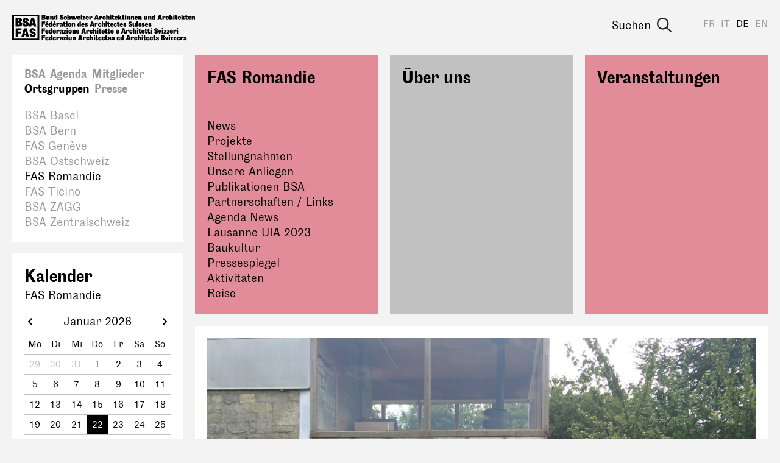

--- FILE ---
content_type: text/html; charset=utf-8
request_url: https://www.bsa-fas.ch/de/ortsgruppen/fas-romandie/uber-uns/
body_size: 13234
content:
<!DOCTYPE html>
<html lang="de">
    <head>
        <meta charset="utf-8">
        
        <meta name="viewport" content="width=device-width, initial-scale=1.0">
        <meta name="google-site-verification" content="OVPw1tKFsyCE18q9ov7Q2Zw2eT03AS_lG9hP8GJRDVA" />
        
        <title>Ortsgruppen</title>
        <meta name="description" content="">
        
        <link rel="apple-touch-icon" href="/static/icons/apple-icon.png"><link rel="apple-touch-icon" sizes="180x180" href="/static/icons/touch-icon-180x180.png"><link rel="apple-touch-icon" sizes="152x152" href="/static/icons/touch-icon-152x152.png"><link rel="apple-touch-icon" sizes="144x144" href="/static/icons/touch-icon-144x144.png"><link rel="apple-touch-icon" sizes="120x120" href="/static/icons/touch-icon-120x120.png"><link rel="apple-touch-icon" sizes="114x114" href="/static/icons/touch-icon-114x114.png"><link rel="apple-touch-icon" sizes="76x76" href="/static/icons/touch-icon-76x76.png"><link rel="apple-touch-icon" sizes="72x72" href="/static/icons/touch-icon-72x72.png"><link rel="apple-touch-icon" sizes="60x60" href="/static/icons/touch-icon-60x60.png"><link rel="apple-touch-icon" sizes="57x57" href="/static/icons/touch-icon-57x57.png">
        


        <link rel="stylesheet" href="/static/CACHE/css/output.becedfb08745.css" type="text/css">
        <script>(function(i,s,o,g,r,a,m){i['GoogleAnalyticsObject']=r;i[r]=i[r]||function(){(i[r].q=i[r].q||[]).push(arguments)},i[r].l=1*new Date();a=s.createElement(o),m=s.getElementsByTagName(o)[0];a.async=1;a.src=g;m.parentNode.insertBefore(a,m)})(window,document,'script','//www.google-analytics.com/analytics.js','ga');ga('create','UA-97709499-1','auto');ga('send','pageview');;</script>
        <script defer data-domain="bsa-fas.ch" src="https://plausible.io/js/script.js"></script>
    </head>
    <body class="colorset-1"><div id="fb-root"></div><script>(function(d,s,id){var js,fjs=d.getElementsByTagName(s)[0];if(d.getElementById(id)){return;}
js=d.createElement(s);js.id=id;js.src="//connect.facebook.net/en_US/sdk.js#xfbml=1&version=v2.10";fjs.parentNode.insertBefore(js,fjs);}(document,'script','facebook-jssdk'));;</script><script>window.twttr=(function(d,s,id){var js,fjs=d.getElementsByTagName(s)[0],t=window.twttr||{};if(d.getElementById(id))return t;js=d.createElement(s);js.id=id;js.src="https://platform.twitter.com/widgets.js";fjs.parentNode.insertBefore(js,fjs);t._e=[];t.ready=function(f){t._e.push(f);};return t;}(document,"script","twitter-wjs"));;</script>
        <nav id="header" class="header">
            <span class="menu-helper"></span>
            <a class="header-logo" href="/de/" title="bsa-fas.ch"><svg xmlns="http://www.w3.org/2000/svg" viewBox="0 0 310 45" width="310" height="45">
  <path d="M117.4.5c-.4 0-.7.1-.9.3-.2.3-.3.5-.3.9 0 .3 0 .6.3.8s.5.4.9.4.6-.2.8-.4.4-.5.4-.8c0-.4-.1-.6-.4-.9-.2-.2-.5-.3-.8-.3zm49.7 0c-.3 0-.6.1-.8.3-.3.3-.4.5-.4.9 0 .3.1.6.4.8.2.2.5.4.8.4s.7-.2.9-.4c.2-.2.3-.5.3-.8 0-.4 0-.6-.3-.9-.2-.2-.5-.3-.9-.3zm25.2 0c-.3 0-.6.1-.8.3-.3.3-.4.5-.4.9 0 .3.1.6.4.8.2.2.5.4.8.4s.7-.2.9-.4c.2-.2.3-.5.3-.8 0-.4 0-.6-.3-.9-.2-.2-.5-.3-.9-.3zm82 0c-.4 0-.7.1-.9.3-.2.3-.3.5-.3.9 0 .3 0 .6.3.8.2.2.5.4.9.4s.6-.2.8-.4c.3-.2.4-.5.4-.8 0-.4-.1-.6-.4-.9-.2-.2-.5-.3-.8-.3zM83.6.7l-1.2.2c-.4.2-.7.3-1 .6l-.6.8c-.2.3-.2.6-.2 1l.1.8.4.8.6.6 1 .5a14.8 14.8 0 0 1 1.5.7l.2.3.1.3c0 .2 0 .3-.2.4l-.5.2c-.3 0-.5 0-.7-.2S83 7.3 83 7a4.5 4.5 0 0 1 0-.6h-2.3a7.7 7.7 0 0 0 0 .7c0 .9.3 1.5.8 2 .6.5 1.4.7 2.4.7.5 0 .9 0 1.3-.2l1-.5.6-.9c.2-.4.2-.7.2-1L86.7 6a2.6 2.6 0 0 0-1-1.3 6 6 0 0 0-1.3-.6c-.3 0-.6-.2-.8-.3l-.4-.2-.2-.2v-.3c0-.1 0-.2.2-.3l.4-.2.6.2c.2.1.2.4.2.5a2.2 2.2 0 0 1 0 .4h2.3v-.4l-.1-1.1c-.1-.3-.4-.6-.7-.8-.2-.3-.6-.5-1-.6L83.7.7zM50.1 1v8.8h3.5c.5 0 1 0 1.4-.2.4-.1.8-.3 1-.6l.7-.8.2-1.1c0-.6-.1-1-.4-1.4-.4-.4-.8-.6-1.5-.7.5 0 1-.3 1.2-.6.3-.3.4-.7.4-1.1a2.1 2.1 0 0 0-1-2l-1-.3h-4.5zm24.1 0 .1 4.3c0-.7-.2-1.1-.5-1.4-.2-.3-.6-.4-1-.4-.5 0-1 .2-1.3.6L71 5a5 5 0 0 0-.2 1.6c0 .4 0 .9.2 1.3 0 .3.2.7.4 1l.6.7 1 .2c.3 0 .7-.1 1-.4.2-.3.3-.8.4-1.4v1.7h2.2V.9h-2.3zm19.4 0v8.8h2.3V6.2c0-.7.2-1 .6-1 .2 0 .3 0 .4.2l.1.6v3.7h2.3V5.8l-.1-1a2 2 0 0 0-.4-.8 1.6 1.6 0 0 0-1.2-.7l-.6.1c-.2 0-.4.2-.5.4-.2.1-.3.3-.4.6l-.2 1h-.1l.1-4.5h-2.3zm48.3 0L139 9.7h2.5l.4-1.5h2.1l.3 1.5h2.6L144.7.9H142zm17.4 0v8.8h2.3V6.2c0-.7.2-1 .7-1 .1 0 .2 0 .3.2l.1.6v3.7h2.3V4.8a2 2 0 0 0-.4-.8 1.6 1.6 0 0 0-1.3-.7l-.6.1c-.2 0-.4.2-.5.4l-.4.6-.2 1V1h-2.3zm20.5 0v8.8h2.3V8l.2-.4 1 2h2.8l-2-3.8 1.8-2.3h-2.7l-1.1 2V.8h-2.3zm60.5 0v4.3c0-.7-.2-1.1-.5-1.4s-.6-.4-1-.4c-.5 0-.9.2-1.3.6a3 3 0 0 0-.6 1 5 5 0 0 0-.2 1.6c0 .4 0 .9.2 1.3 0 .3.2.7.4 1l.7.7.8.2c.4 0 .8-.1 1-.4.3-.3.5-.8.5-1.4v1.7h2.3V.9h-2.3zm8.7 0-2.7 8.8h2.5l.4-1.5h2l.4 1.5h2.6L251.9.9H249zm17.5 0v8.8h2.3V6.2c0-.7.2-1 .6-1 .2 0 .3 0 .4.2v4.3h2.4V5.8l-.1-1a2 2 0 0 0-.4-.8 1.6 1.6 0 0 0-1.3-.7l-.6.1-.4.4c-.2.1-.3.3-.4.6l-.3 1V1h-2.2zm20.4 0v8.8h2.3V8l.3-.4 1 2h2.8l-2-3.8 1.7-2.3h-2.6l-1.2 2V.8H287zm-115.2.3-2.3.3v2h-.6V5h.6v2.2a5.8 5.8 0 0 0 0 1l.3.6a1.8 1.8 0 0 0 1 .9l.9.2c.4 0 .7 0 1-.2l.7-.2-.1-1.9-.5.2h-.8l-.2-.4V5h1.4V3.6h-1.4V1.2zm17.3 0-2.3.3v2h-.5V5h.5v2.2a5.9 5.9 0 0 0 .1 1l.2.6a1.8 1.8 0 0 0 1 .9l1 .2c.3 0 .6 0 .9-.2l.7-.2V7.6l-.5.2h-.9l-.1-.4V5h1.3V3.6H189V1.2zm89.8 0-2.3.3v2h-.5V5h.6v2.2a5.9 5.9 0 0 0 0 1l.2.6.4.5c.1.2.3.3.6.4l1 .2c.3 0 .6 0 .9-.2l.7-.2V7.6l-.5.2h-.9l-.1-.4V5h1.3V3.6h-1.4V1.2zm17.4 0-2.3.3v2h-.6V5h.6v2.2a5.9 5.9 0 0 0 0 1l.3.6c0 .2.2.4.3.5l.6.4 1 .2c.4 0 .7 0 1-.2l.7-.2-.1-1.9-.5.2h-.8l-.2-.4V5h1.4V3.6h-1.4V1.2zM52.7 2.8h.5c.6 0 .8.2.8.7 0 .2 0 .3-.2.5s-.3.1-.6.1h-.5V2.8zm15.6.5-.6.1c-.2 0-.3.2-.5.4l-.3.6-.3 1V3.7h-2.2v6h2.2V6.3c0-.7.3-1 .7-1 .2 0 .3 0 .3.2l.2.6v3.7H70V5.8c0-.4 0-.7-.2-1a2 2 0 0 0-.3-.8 1.6 1.6 0 0 0-1.3-.7zm130.1 0-.6.1-.4.4c-.2.1-.3.3-.4.6l-.2 1h-.1V3.7h-2.2v6h2.3V6.3c0-.7.2-1 .6-1 .2 0 .3 0 .4.2l.1.6v3.7h2.3V5.8l-.1-1a2 2 0 0 0-.4-.8 1.6 1.6 0 0 0-1.3-.7zm6.7 0-.6.1c-.2 0-.3.2-.5.4l-.3.6-.3 1V3.7h-2.2v6h2.2V6.3c0-.7.3-1 .7-1 .1 0 .3 0 .3.2l.2.6v3.7h2.2V4.8a2 2 0 0 0-.4-.8 1.6 1.6 0 0 0-1.3-.7zm12.6 0-.6.1-.4.4c-.2.1-.3.3-.4.6l-.3 1V3.7h-2.2v6h2.3V6.3c0-.7.2-1 .6-1 .2 0 .3 0 .4.2v4.3h2.4V5.8l-.1-1a2 2 0 0 0-.4-.8 1.6 1.6 0 0 0-1.3-.7zm16.6 0-.6.1-.4.4c-.2.1-.3.3-.4.6l-.3 1V3.7h-2.2v6h2.3V6.3c0-.7.2-1 .6-1 .2 0 .3 0 .4.2v4.3h2.4V5.8l-.1-1a2 2 0 0 0-.4-.8 1.6 1.6 0 0 0-1.3-.7zm74 0-.6.1c-.2 0-.4.2-.5.4-.2.1-.3.3-.4.6l-.2 1h-.1l.1-1.8h-2.3v6h2.3V6.3c0-.7.2-1 .6-1 .2 0 .3 0 .4.2l.1.6v3.7h2.3V5.8l-.1-1a2 2 0 0 0-.3-.8 1.6 1.6 0 0 0-1.3-.7zm-173.7 0a2 2 0 0 0-.5.1 1 1 0 0 0-.4.3c-.2.1-.3.4-.4.7l-.4 1.2v-2h-2.2v6h2.3V6l.2-.5.2-.2h.4l.1.3V6l2 .3v-.6l.1-.7v-.7l-.4-.5c-.3-.2-.6-.3-1-.3zm16.8 0a2 2 0 0 0-.4.1 1 1 0 0 0-.4.3c-.2.1-.3.4-.5.7a5 5 0 0 0-.3 1.2v-2h-2.3v6h2.4V6l.2-.5.2-.2h.4l.1.3V6l2 .3v-.6l.1-.7-.1-.7-.4-.5c-.2-.2-.5-.3-1-.3zm107.2 0a2 2 0 0 0-.4.1 1 1 0 0 0-.5.3l-.4.7c-.1.3-.3.7-.3 1.2h-.1l.1-2h-2.3v6h2.3V6l.2-.5.3-.2h.4V6l2 .3.1-.6V4.2l-.4-.5c-.3-.2-.6-.3-1-.3zm-168.3 0a3 3 0 0 0-2 .9l-.7 1c-.2.4-.3 1-.3 1.5l.3 1.5c.2.5.4.8.8 1l.8.5 1 .1c1 0 1.6-.3 2-.8.5-.5.8-1.2.8-2.1h-2l-.2.9c-.1.2-.3.3-.5.3s-.4-.2-.5-.5c-.2-.3-.2-.6-.2-1 0-.5 0-.8.2-1s.3-.5.5-.5.3.1.4.3l.1.7H93c0-.5 0-1-.2-1.3L92 4l-.8-.5a3 3 0 0 0-1-.1zm22.6 0a3 3 0 0 0-1.1.3 2.8 2.8 0 0 0-1.6 1.6c-.2.4-.3 1-.3 1.5l.3 1.5c.2.5.6.8 1 1.1l.8.4a3.7 3.7 0 0 0 2 0l.9-.5.5-.7.2-.9h-2l-.1.3-.5.2c-.2 0-.4-.2-.6-.4-.2-.2-.2-.5-.2-1h3.3v-.5c0-.5 0-1-.2-1.3-.1-.3-.3-.6-.6-.8l-.8-.5c-.3-.2-.7-.2-1-.2zm14.4 0a3 3 0 0 0-2 .9c-.3.3-.6.6-.7 1l-.3 1.5.3 1.5c.3.5.6.8 1 1.1l.8.4a3.7 3.7 0 0 0 2 0l.9-.5.5-.7.2-.9h-1.9l-.2.3-.5.2c-.2 0-.4-.2-.6-.4l-.2-1h3.3v-.5c0-.5 0-1-.2-1.3-.1-.3-.3-.6-.6-.8l-.8-.5c-.3-.2-.7-.2-1-.2zm28.7 0a3 3 0 0 0-2 .9l-.7 1c-.2.4-.3 1-.3 1.5l.3 1.5a2.7 2.7 0 0 0 1.6 1.5l1.1.1c.9 0 1.6-.3 2-.8.5-.5.7-1.2.7-2.1h-2l-.2.9c0 .2-.2.3-.5.3-.2 0-.4-.2-.5-.5l-.2-1c0-.5 0-.8.2-1s.3-.5.5-.5.3.1.4.3l.1.7h2.1c0-.5 0-1-.2-1.3l-.6-.8c-.2-.3-.5-.4-.8-.5l-1-.1zm20.4 0a3 3 0 0 0-2 .9l-.7 1c-.2.4-.2 1-.2 1.5s0 1 .3 1.5c.2.5.5.8 1 1.1.1.2.4.3.7.4a3.7 3.7 0 0 0 2.1 0l.8-.5.6-.7.2-.9h-2c0 .1 0 .2-.2.3l-.4.2c-.2 0-.4-.2-.6-.4-.2-.2-.3-.5-.3-1h3.4v-.5c0-.5 0-1-.2-1.3l-.6-.8c-.2-.2-.5-.4-.9-.5-.3-.2-.6-.2-1-.2zm34 0a3 3 0 0 0-2 .9l-.7 1c-.2.4-.2 1-.2 1.5s0 1 .3 1.5c.2.5.5.8 1 1.1.1.2.4.3.7.4a3.7 3.7 0 0 0 2.1 0l.8-.5c.3-.2.4-.5.5-.7l.3-.9h-2c0 .1 0 .2-.2.3l-.4.2c-.3 0-.5-.2-.6-.4-.2-.2-.3-.5-.3-1h3.3v-.5l-.1-1.3-.6-.8c-.3-.3-.5-.4-.9-.5-.3-.2-.6-.2-1-.2zm52.8 0a3 3 0 0 0-2 .9c-.3.3-.6.6-.7 1-.2.4-.3 1-.3 1.5s0 1 .3 1.5c.1.4.4.8.8 1l.8.5 1 .1c1 0 1.6-.3 2-.8.5-.5.7-1.2.7-2.1h-2l-.1.9c-.1.2-.3.3-.5.3s-.4-.2-.6-.5l-.1-1 .1-1c.1-.3.3-.5.6-.5.2 0 .3.1.4.3l.1.7h2l-.1-1.3a2 2 0 0 0-.6-.8l-.8-.5-1-.1zm20.4 0a3 3 0 0 0-2 .9c-.3.3-.6.6-.7 1l-.3 1.5.3 1.5c.3.5.6.8 1 1.1l.8.4a3.7 3.7 0 0 0 2 0l.9-.5.5-.7.2-.9h-2l-.1.3-.5.2c-.2 0-.4-.2-.6-.4l-.2-1h3.3v-.5c0-.5 0-1-.2-1.3-.1-.3-.3-.6-.6-.8-.2-.3-.5-.4-.8-.5-.3-.2-.7-.2-1-.2zm17.3 0a3 3 0 0 0-2 .9l-.7 1c-.2.4-.2 1-.2 1.5s0 1 .3 1.5c.2.5.5.8 1 1.1.1.2.4.3.7.4a3.7 3.7 0 0 0 2.1 0l.8-.5.6-.7.2-.9h-2c0 .1 0 .2-.2.3l-.4.2c-.2 0-.4-.2-.6-.4-.2-.2-.3-.5-.3-1h3.4v-.5c0-.5 0-1-.2-1.3l-.6-.8c-.2-.2-.5-.4-.9-.5-.3-.2-.6-.2-1-.2zm-243.2.3v4.8l.4.9.6.4.7.2.6-.1c.2 0 .4-.2.5-.3l.4-.7.2-1v1.9h2.3V3.6H61V7c0 .7-.3 1-.7 1-.1 0-.3 0-.3-.2l-.1-.5V3.6h-2.3zm58.5 0v6h2.3v-6h-2.3zm3.1 0v1.6h1.7l-2 4.5h5V8h-1.8l2-4.5h-4.9zm46.7 0v6h2.3v-6H166zm25.2 0v6h2.3v-6h-2.3zm32.5 0v3.8l.1 1c0 .4.2.7.4.9.1.2.3.3.6.4l.7.2.5-.1.5-.3.4-.7.2-1v1.9h2.3V3.6H227V7c0 .7-.2 1-.7 1-.1 0-.2 0-.3-.2l-.1-.5V3.6h-2.3zm49.4 0v6h2.3v-6h-2.3zm-173.5 0 1.5 6h3l.6-3.3.7 3.4h3l1.6-6.1h-2.3l-.7 4-1-4h-2.5l-.7 4h-.1l-.7-4h-2.4zm43.5.1.6 2.7h-1.2l.6-2.7zm107.2 0 .6 2.7h-1.2l.6-2.7zM73.7 5c.2 0 .3.1.5.3l.2 1.3-.1.8-.1.5-.3.3h-.2c-.5 0-.7-.5-.7-1.6 0-.6 0-1 .2-1.2.1-.3.3-.4.5-.4zm166 0c.2 0 .4.1.5.3l.2 1.3v.8l-.2.5-.2.3h-.3c-.4 0-.7-.5-.7-1.6l.2-1.2c.1-.3.3-.4.5-.4zm-126.8.2c.2 0 .3 0 .4.2.2.2.2.3.2.6h-1.3c0-.2 0-.4.2-.6l.5-.2zm14.4 0c.2 0 .3 0 .4.2.2.2.2.3.2.6h-1.3l.2-.6.5-.2zm49.1 0c.2 0 .4 0 .5.2l.2.6h-1.3c0-.2 0-.4.2-.6l.4-.2zm34 0c.2 0 .4 0 .5.2l.2.6h-1.3l.1-.6.5-.2zm73.2 0c.2 0 .3 0 .4.2.2.2.2.3.2.6H283c0-.2 0-.4.2-.6l.5-.2zm17.3 0c.2 0 .4 0 .5.2l.2.6h-1.3c0-.2 0-.4.2-.6l.4-.2zm-248.2.7h.5c.3 0 .6.1.8.3.2.1.2.4.2.7 0 .3 0 .5-.2.7-.2.2-.4.2-.8.2h-.5V5.8zM92.6 12c-.4 0-.7.2-.9.4s-.3.5-.3.8c0 .4 0 .6.3.9.2.2.5.3.9.3s.6-.1.8-.3c.2-.3.4-.5.4-.9 0-.3-.2-.6-.4-.8-.2-.2-.5-.4-.8-.4zm67 0c-.4 0-.7.2-.9.4-.2.2-.3.5-.3.8 0 .4.1.6.3.9.2.2.5.3.9.3s.6-.1.8-.3c.3-.3.4-.5.4-.9 0-.3-.1-.6-.4-.8-.2-.2-.5-.4-.8-.4zm52.4 0c-.3 0-.6.2-.8.4-.3.2-.4.5-.4.8a1.1 1.1 0 0 0 1.2 1.2c.4 0 .7-.1.9-.3.2-.3.3-.5.3-.9 0-.3 0-.6-.3-.8-.2-.2-.5-.4-.9-.4zM58.5 12l-.4 2.5.5.2 2.5-2.6h-2.6zM71 12l-.4 2.5.6.2 2.4-2.6H71zm129.2.3c-.5 0-.9 0-1.3.2l-1 .5-.5.8c-.2.3-.2.7-.2 1v.9l.4.7.7.6c.1.2.6.4 1 .5a13.4 13.4 0 0 1 1.5.7l.2.3v.8l-.6.1a1 1 0 0 1-.7-.2.8.8 0 0 1-.3-.7 4.5 4.5 0 0 1 0-.5h-2.2a9.4 9.4 0 0 0 0 .7c0 .8.2 1.5.8 2 .5.4 1.3.6 2.4.6l1.2-.1c.4-.2.8-.3 1-.6l.7-.8.2-1.1c0-.4 0-.8-.2-1a2.5 2.5 0 0 0-1.1-1.4 6 6 0 0 0-1.3-.5l-.7-.3-.4-.3-.2-.2v-.2l.1-.4.5-.1a.7.7 0 0 1 .7.7 2.2 2.2 0 0 1 0 .3h2.4V15c0-.4 0-.7-.2-1l-.6-1-1-.4c-.4-.2-.8-.2-1.3-.2zm-150 0v9h2.5v-3.7h2.8v-2h-2.8v-1.1h3.4v-2.1h-6zm15.5 0 .1 4.4c-.1-.6-.3-1-.5-1.4-.3-.2-.6-.4-1-.4-.5 0-1 .2-1.3.6-.3.3-.5.7-.6 1.1l-.2 1.5.1 1.3.4 1c.1.3.4.5.7.7.3.2.6.2.9.2.4 0 .7-.1 1-.4.2-.3.4-.8.5-1.4v1.7H68v-8.8h-2.3zm48.4 0 .1 4.4c-.1-.6-.3-1-.5-1.4-.3-.2-.6-.4-1-.4-.5 0-1 .2-1.3.6a3 3 0 0 0-.6 1.1 5 5 0 0 0-.2 1.5l.1 1.3.4 1c.1.3.4.5.7.7.3.2.6.2.9.2.4 0 .7-.1 1-.4.2-.3.4-.8.5-1.4v1.7h2.2v-8.8H114zm20.2 0-2.7 9h2.5l.4-1.5h2l.4 1.4h2.6l-2.3-8.8h-2.9zm17.5 0v9h2.3v-3.6c0-.7.2-1 .6-1 .2 0 .3 0 .4.2v4.3h2.4v-3.9l-.1-1a2 2 0 0 0-.4-.8 1.6 1.6 0 0 0-1.3-.6h-.6l-.4.4-.4.7-.3 1v-4.6h-2.2zm-62.5.5-2.4.3v2h-.5v1.5h.6v2.1a6 6 0 0 0 0 1l.3.7c0 .2.2.3.3.4.1.2.3.3.6.4l1 .2 1-.1.6-.3v-1.8l-.5.1c-.2.1-.3 0-.4 0h-.4l-.2-.4v-2.3h1.4V15h-1.4v-2.3zm74.8 0-2.3.3v2h-.5v1.5h.6v2.1a5.8 5.8 0 0 0 0 1l.2.7.4.4c.1.2.3.3.6.4l1 .2 1-.1.6-.3v-1.8l-.5.1h-.8l-.2-.4v-2.3h1.3V15h-1.4v-2.3zm16.5 0-2.4.3v2h-.5v1.5h.6v2.1a6 6 0 0 0 0 1l.2.7.4.4c.1.2.3.3.6.4l1 .2 1-.1.6-.3v-1.8l-.5.1h-.8l-.2-.4v-2.3h1.4V15h-1.4v-2.3zm-75.7 2-.6.2c-.2 0-.3.1-.5.3l-.3.7-.3 1v-2H101v6.2h2.3v-3.5c0-.7.2-1 .6-1 .2 0 .3 0 .4.2v4.3h2.4v-3.9l-.1-1a2 2 0 0 0-.4-.8 1.6 1.6 0 0 0-1.3-.6zm-21.7 0c-.8 0-1.4.3-1.9.7a2 2 0 0 0-.6 1.7v.2h2v-.3l.1-.5.3-.1h.3l.1.6v.6l-.7.2-1 .4-.8.5-.3.6-.1.6c0 .4.1.7.4 1s.6.3 1 .3c.5 0 .8 0 1-.3.4-.3.5-.7.6-1.2h.1c.1.5.3 1 .7 1.2.3.2.8.3 1.4.3a2.2 2.2 0 0 0 .7 0v-1.6H85.9l-.1-.4v-1.8c0-.9-.2-1.6-.6-2s-1.1-.6-2-.6zM79 15a2 2 0 0 0-.4 0 1 1 0 0 0-.5.3l-.4.7a5 5 0 0 0-.3 1.2v-2H75v6.1h2.3V17.5l.2-.5.3-.3h.4v.8l2 .2.1-.5v-1.4c0-.2-.3-.4-.4-.5-.3-.3-.6-.4-1-.4zm65 0a2 2 0 0 0-.4 0 1 1 0 0 0-.5.3l-.4.7a5 5 0 0 0-.3 1.2h-.1l.1-2H140v6.1h2.3V17.5l.2-.5.3-.3h.4v.8l2 .2v-.5l.2-.7c0-.3 0-.5-.2-.7l-.3-.5c-.3-.3-.6-.4-1-.4zm-46.5 0c-.4 0-.8 0-1.1.2-.4.1-.7.3-1 .6a3 3 0 0 0-.7 1l-.2 1.5c0 .5 0 1 .3 1.5a2.9 2.9 0 0 0 2.7 1.7c.4 0 .9-.1 1.2-.3l1-.7.5-1a4 4 0 0 0-.1-2.8 3 3 0 0 0-.8-1c-.2-.3-.5-.5-.8-.5l-1-.2zm51 0a3 3 0 0 0-2 .8c-.2.3-.5.6-.6 1l-.3 1.5c0 .6 0 1 .3 1.5.1.4.4.8.7 1a2.8 2.8 0 0 0 2 .6c.8 0 1.5-.2 2-.7s.6-1.3.6-2.2h-2v.1l-.1.8c-.1.2-.3.3-.5.3s-.4-.2-.6-.4l-.2-1.1.2-1c.2-.3.3-.4.6-.4.1 0 .3 0 .4.2v.7h2.2l-.2-1.3-.6-.8-.9-.5a3 3 0 0 0-1 0zm26.4 0a3 3 0 0 0-2 .8l-.7 1c-.2.5-.2 1-.2 1.5 0 .6 0 1 .2 1.5s.5.8.8 1l.8.5 1.1.1c1 0 1.6-.2 2-.7.5-.5.7-1.3.7-2.2h-2v.1c0 .4 0 .6-.2.8 0 .2-.2.3-.4.3-.3 0-.5-.2-.6-.4l-.2-1.1c0-.4 0-.8.2-1 .1-.3.3-.4.5-.4s.4 0 .4.2l.2.7h2c0-.5 0-1-.2-1.3-.1-.3-.3-.6-.6-.8l-.8-.5h-1zM59.1 15a3 3 0 0 0-1 .2 2.8 2.8 0 0 0-1.7 1.7 3.6 3.6 0 0 0 0 3c.3.4.6.8 1 1l.8.4a3.7 3.7 0 0 0 2.1 0l.8-.5.5-.7.3-.9h-2l-.2.4h-.4c-.3 0-.5 0-.6-.2-.2-.3-.3-.6-.3-1h3.3v-.6c0-.5 0-.9-.2-1.2-.1-.4-.3-.6-.5-.9s-.6-.4-.9-.5l-1-.2zm12.5 0a3 3 0 0 0-2 .8l-.7 1c-.2.4-.2 1-.2 1.5 0 .6 0 1 .3 1.5s.5.9 1 1.2l.7.3a3.7 3.7 0 0 0 2.1 0l.8-.5.6-.7.2-.9h-2c0 .2 0 .3-.2.4h-.4c-.2 0-.5 0-.6-.2-.2-.3-.3-.6-.3-1h3.3v-.6l-.1-1.2-.6-.9c-.2-.3-.5-.4-.9-.5l-1-.2zm48.4 0a3 3 0 0 0-2 .8l-.7 1c-.2.4-.2 1-.2 1.5 0 .6 0 1 .3 1.5.2.5.5.9 1 1.2l.7.3a3.7 3.7 0 0 0 2.1 0l.8-.5.6-.7.2-.9h-2c0 .2 0 .3-.2.4h-.4c-.2 0-.4 0-.6-.2s-.3-.6-.3-1h3.4v-.6c0-.5 0-.9-.2-1.2l-.6-.9c-.2-.3-.5-.4-.9-.5l-1-.2zm5.7 0c-.4 0-.7 0-1 .2-.3 0-.6.2-.8.3l-.4.7c-.2.2-.2.4-.2.7 0 .5.1.9.4 1.2s.7.6 1.3.8a10.8 10.8 0 0 1 1.1.5l.2.2v.2l-.1.3h-.4l-.5-.1c-.2-.2-.2-.4-.2-.6V19h-2V19.4c0 .5.2 1 .7 1.4.4.4 1.1.5 2 .5.9 0 1.5-.1 1.9-.5.4-.4.6-.8.6-1.4 0-.4 0-.7-.2-1l-.5-.5a3 3 0 0 0-1-.5 7.7 7.7 0 0 1-1.1-.4l-.2-.2v-.5l.4-.1.3.1.2.4V17h1.9v-.2c0-.6-.2-1-.6-1.4s-1-.5-1.8-.5zm43.2 0a3 3 0 0 0-2 .8l-.7 1a5 5 0 0 0-.3 1.5c0 .6.1 1 .3 1.5a2.7 2.7 0 0 0 1.8 1.5 3.7 3.7 0 0 0 2 0c.4-.1.7-.3.9-.5l.5-.7.2-.9h-2l-.1.4h-.5c-.2 0-.4 0-.6-.2l-.2-1h3.3v-.6c0-.5 0-.9-.2-1.2-.1-.4-.3-.6-.6-.9l-.8-.5-1-.2zm16.4 0a3 3 0 0 0-2 .8l-.7 1a5 5 0 0 0-.3 1.5c0 .6.1 1 .3 1.5s.6.9 1 1.2l.8.3 1 .1 1-.1c.4-.1.7-.3.9-.5l.5-.7.2-.9h-2l-.1.4h-.5c-.2 0-.4 0-.6-.2l-.2-1h3.3v-.6c0-.5 0-.9-.2-1.2-.1-.4-.3-.6-.6-.9l-.8-.5-1-.2zm5.7 0c-.4 0-.7 0-1 .2-.3 0-.6.2-.8.3l-.5.7-.2.7c0 .5.2.9.4 1.2s.7.6 1.3.8a11.1 11.1 0 0 1 1.2.5l.1.2v.5h-.4l-.6-.1-.2-.6V19h-2V19.4c0 .5.3 1 .7 1.4.5.4 1.2.5 2 .5 1 0 1.5-.1 2-.5.4-.4.6-.8.6-1.4 0-.4-.1-.7-.3-1a2 2 0 0 0-.5-.5 4 4 0 0 0-1-.5 8 8 0 0 1-1-.4l-.3-.2v-.2l.1-.3.3-.1.4.1.1.4V17h2v-.2c0-.6-.3-1-.7-1.4s-1-.5-1.7-.5zm25.5 0c-.4 0-.7 0-1 .2-.3 0-.6.2-.8.3l-.4.7-.2.7c0 .5.1.9.4 1.2s.7.6 1.3.8a10.9 10.9 0 0 1 1.1.5l.2.2v.5h-.5l-.5-.1c-.2-.2-.2-.4-.2-.6V19h-2V19.4c0 .5.2 1 .7 1.4.4.4 1 .5 2 .5.9 0 1.5-.1 1.9-.5.4-.4.6-.8.6-1.4 0-.4 0-.7-.2-1a2 2 0 0 0-.5-.5 4 4 0 0 0-1.1-.5 7.7 7.7 0 0 1-1-.4.7.7 0 0 1-.2-.2v-.5l.4-.1.3.1.2.4V17h1.9v-.2c0-.6-.2-1-.6-1.4s-1-.5-1.8-.5zm5.6 0c-.4 0-.7 0-1 .2-.3 0-.6.2-.8.3l-.5.7-.2.7c0 .5.2.9.4 1.2s.7.6 1.3.8a10.9 10.9 0 0 1 1.2.5l.1.2v.5h-.4l-.6-.1-.2-.6V19h-2V19.4c0 .5.2 1 .7 1.4.5.4 1.1.5 2 .5.9 0 1.5-.1 2-.5.4-.4.6-.8.6-1.4 0-.4-.1-.7-.3-1a2 2 0 0 0-.5-.5 4 4 0 0 0-1-.5 7.6 7.6 0 0 1-1-.4.7.7 0 0 1-.3-.2v-.2l.1-.3.3-.1.4.1.1.4V17h2v-.2c0-.6-.3-1-.7-1.4-.4-.3-1-.5-1.7-.5zm5.8 0a3 3 0 0 0-2 .8l-.7 1a5 5 0 0 0-.3 1.5c0 .6.1 1 .3 1.5a2.7 2.7 0 0 0 1.8 1.5 3.7 3.7 0 0 0 2 0c.4-.1.7-.3.9-.5l.5-.7.2-.9h-2l-.1.4h-.5c-.2 0-.4 0-.6-.2l-.2-1h3.3v-.6c0-.5 0-.9-.2-1.2-.1-.4-.3-.6-.6-.9l-.8-.5-1-.2zm5.7 0c-.4 0-.7 0-1 .2-.3 0-.6.2-.8.3l-.5.7-.2.7c0 .5.2.9.4 1.2s.7.6 1.3.8a11.3 11.3 0 0 1 1.2.5l.1.2v.5h-.4l-.6-.1-.2-.6V19h-2V19.4c0 .5.3 1 .7 1.4.5.4 1.2.5 2 .5 1 0 1.5-.1 2-.5.4-.4.6-.8.6-1.4 0-.4-.1-.7-.3-1a2 2 0 0 0-.5-.5 4 4 0 0 0-1-.5 7.8 7.8 0 0 1-1-.4l-.2-.2-.1-.2.1-.3.3-.1.4.1.1.4V17h2v-.2c0-.6-.3-1-.7-1.4s-1-.5-1.7-.5zm-142.2.2v6.1h2.3v-6.1h-2.3zm67 0v6.1h2.3v-6.1h-2.3zm45.8 0V19l.1 1c0 .3.2.6.4.8.1.2.3.4.6.5l.7.1h.5l.5-.4.4-.6.2-1v-.1 2h2.3V15h-2.3v3.5c0 .7-.2 1-.7 1-.1 0-.2 0-.3-.2l-.1-.6v-3.7h-2.3zm6.7 0v6.1h2.3v-6.1h-2.3zm-75.3.2.6 2.6H135l.6-2.6zM65 16.4c.2 0 .4.2.5.4l.2 1.2v.8l-.2.6-.2.2H65c-.4 0-.6-.5-.6-1.6 0-.5 0-1 .2-1.2 0-.2.2-.4.4-.4zm48.4 0c.2 0 .4.2.5.4l.2 1.2v.8l-.2.6-.2.2h-.3c-.4 0-.6-.5-.6-1.6 0-.5 0-1 .2-1.2s.2-.4.4-.4zm-54.4.3c.2 0 .3 0 .5.2l.1.5h-1.3l.2-.5c.1-.2.3-.2.5-.2zm12.5 0c.2 0 .4 0 .5.2l.2.5H71l.1-.5c.2-.2.3-.2.5-.2zm25.7 0h.3c.1 0 .2.1.2.3l.2.4v.7c0 1-.2 1.5-.7 1.5-.2 0-.4-.1-.5-.4l-.2-1c0-.6 0-1 .2-1.2.2-.2.3-.3.5-.3zm22.7 0c.2 0 .4 0 .5.2l.2.5h-1.3l.1-.5c.2-.2.3-.2.5-.2zm48.9 0c.2 0 .3 0 .4.2.2 0 .2.3.2.5h-1.3c0-.2 0-.4.2-.5.1-.2.3-.2.5-.2zm16.4 0c.2 0 .3 0 .4.2.2 0 .2.3.2.5h-1.3c0-.2 0-.4.2-.5.1-.2.3-.2.5-.2zm42.6 0c.2 0 .3 0 .4.2.2 0 .2.3.2.5h-1.3c0-.2 0-.4.2-.5.1-.2.3-.2.5-.2zm-144.4 2v.6l-.1.6-.3.2c-.2 0-.3 0-.4-.2v-.2l.1-.6c.1-.2.4-.3.7-.5zm10 4.9c-.4 0-.7 0-.9.3-.2.2-.3.5-.3.9 0 .3 0 .6.3.8.2.2.5.3.9.3s.6 0 .8-.3c.3-.2.4-.5.4-.8 0-.4-.1-.7-.4-.9-.2-.2-.5-.3-.8-.3zm51.7 0c-.4 0-.7 0-.9.3-.2.2-.3.5-.3.9 0 .3 0 .6.3.8.2.2.5.3.9.3s.6 0 .8-.3c.2-.2.4-.5.4-.8 0-.4-.2-.7-.4-.9-.2-.2-.5-.3-.8-.3zm67.5 0c-.3 0-.6 0-.9.3-.2.2-.3.5-.3.9 0 .3.1.6.3.8.3.2.6.3 1 .3s.5 0 .8-.3c.2-.2.3-.5.3-.8 0-.4-.1-.7-.3-.9-.3-.2-.5-.3-.9-.3zm23 0c-.4 0-.7 0-1 .3-.2.2-.3.5-.3.9 0 .3.1.6.4.8.2.2.5.3.8.3s.7 0 .9-.3c.2-.2.3-.5.3-.8 0-.4-.1-.7-.3-.9-.2-.2-.5-.3-.9-.3zm19.2 0c-.4 0-.7 0-1 .3l-.2.9c0 .3 0 .6.3.8.2.2.5.3.9.3s.6 0 .8-.3c.2-.2.3-.5.3-.8 0-.4 0-.7-.3-.9-.2-.2-.5-.3-.8-.3zm25.5 0c-.4 0-.7 0-.9.3-.2.2-.3.5-.3.9a1.1 1.1 0 0 0 1.2 1.1c.3 0 .6 0 .8-.3.2-.2.4-.5.4-.8 0-.4-.2-.7-.4-.9-.2-.2-.5-.3-.8-.3zm-36.5.2c-.5 0-1 0-1.3.2-.4.1-.7.3-1 .6l-.5.8c-.1.3-.3.6-.3 1 0 .3 0 .5.2.8a2.3 2.3 0 0 0 1 1.4l1 .5a14.3 14.3 0 0 1 1.4.7c.2 0 .2.2.3.3v.3l-.1.4-.6.2c-.2 0-.5-.1-.6-.3s-.3-.3-.3-.6a5.4 5.4 0 0 1 0-.6H241a7.5 7.5 0 0 0 0 .7c0 .9.2 1.5.7 2 .6.4 1.4.7 2.4.7.5 0 1 0 1.3-.2l1-.5c.3-.2.5-.6.6-.9.2-.3.3-.7.3-1l-.2-1.1a2.6 2.6 0 0 0-1.1-1.3 6 6 0 0 0-1.3-.6c-.3 0-.5-.2-.7-.3l-.4-.2-.2-.3v-.2l.1-.3.5-.2a.7.7 0 0 1 .7.7 1.8 1.8 0 0 1 0 .4h2.4v-.4c0-.4 0-.8-.2-1.1l-.6-.9-1-.5-1.3-.2zM50 23.9v8.9h2.6V29h2.8v-1.9h-2.8V26h3.4v-2h-6zm15.6 0 .1 4.3c-.1-.6-.3-1-.5-1.3-.3-.3-.6-.5-1-.5-.5 0-1 .2-1.3.6-.3.3-.5.7-.6 1.1a5 5 0 0 0-.2 1.6l.1 1.2.4 1 .7.7.9.3c.4 0 .7-.2 1-.5s.4-.7.5-1.4v1.8H68v-8.9h-2.3zm54.2 0-2.7 8.9h2.5l.3-1.5h2.1l.3 1.5h2.7l-2.3-8.9h-3zm17.5 0v8.9h2.3v-3.5c0-.7.2-1 .6-1 .2 0 .3 0 .4.2v4.3h2.4v-4l-.1-1a2 2 0 0 0-.4-.8 1.6 1.6 0 0 0-1.3-.6l-.6.1c-.2 0-.3.2-.5.3l-.3.7-.3 1V24h-2.2zm50 0-2.7 8.9h2.5l.4-1.5h2l.4 1.5h2.6l-2.3-8.9h-2.9zm17.5 0v8.9h2.3v-3.5c0-.7.2-1 .6-1 .2 0 .3 0 .4.2l.1.5v3.8h2.3v-4l-.1-1-.4-.8a1.6 1.6 0 0 0-1.2-.6l-.6.1c-.2 0-.4.2-.5.3l-.4.7-.2 1h-.1l.1-4.6h-2.3zm-55.2.4-2.3.3v2h-.6v1.5h.6v2.1a6 6 0 0 0 .1 1.1l.2.6a1.8 1.8 0 0 0 1 .9l1 .1h.9l.7-.4v-1.8l-.5.1-.5.1-.4-.1-.1-.3V28h1.3v-1.5h-1.4v-2.3zm10.5 0-2.3.3v2h-.6v1.5h.6v2.1a6 6 0 0 0 .1 1.1l.2.6a1.8 1.8 0 0 0 1 .9l.9.1h1l.7-.4-.1-1.8-.4.1-.5.1-.4-.1-.2-.3V28h1.4v-1.5h-1.4v-2.3zm4.6 0-2.4.3v2h-.5v1.5h.6v2.1a6 6 0 0 0 0 1.1l.2.6a1.8 1.8 0 0 0 1 .9l1 .1h1l.6-.4v-1.8l-.5.1-.4.1-.4-.1a.6.6 0 0 1-.2-.3V28h1.4v-1.5h-1.4v-2.3zm52.5 0-2.4.3v2h-.5v1.5h.6v2.1a6 6 0 0 0 0 1.1l.3.6a1.8 1.8 0 0 0 .9.9l1 .1h1l.6-.4v-1.8l-.5.1-.4.1-.4-.1-.2-.3V28h1.4v-1.5h-1.4v-2.3zm10.5 0-2.4.3v2h-.5v1.5h.6v2.1a6 6 0 0 0 0 1.1l.2.6a1.8 1.8 0 0 0 1 .9l1 .1h1l.6-.4v-1.8l-.5.1-.4.1-.4-.1-.2-.3V28h1.4v-1.5h-1.4v-2.3zm4.5 0-2.3.3v2h-.6v1.5h.6v2.1a6 6 0 0 0 .1 1.1l.2.6a1.8 1.8 0 0 0 1 .9l.9.1h1l.7-.4-.1-1.8-.4.1-.5.1-.4-.1-.2-.3V28h1.4v-1.5h-1.4v-2.3zm-126.5 2.1-.6.1-.4.3-.4.7-.3 1v-1.9H102v6.2h2.3v-3.5c0-.7.2-1 .6-1 .2 0 .3 0 .4.2v4.3h2.4v-4l-.1-1-.4-.8a1.6 1.6 0 0 0-1.3-.6zm-22.6 0c-.8 0-1.4.2-1.9.6a2 2 0 0 0-.7 1.7v.2h2.1v-.3l.1-.5.3-.1.3.1.1.5v.6l-.7.2-1 .4-.8.6a1.6 1.6 0 0 0-.4 1c0 .5.1.9.4 1.1.2.3.6.4 1 .4.5 0 .8-.1 1-.4.4-.2.5-.6.6-1.2h.1c.1.6.3 1 .7 1.2.3.3.8.4 1.4.4h.4l.3-.1v-1.5H86.2l-.3-.1v-2.1c0-1-.3-1.6-.7-2-.5-.5-1.1-.7-2-.7zm-4.3 0a2 2 0 0 0-.4 0 1 1 0 0 0-.5.4l-.4.6a5 5 0 0 0-.3 1.3v-2H75v6h2.3V29c0-.3.2-.4.3-.5l.2-.2h.4v.7l2 .2.1-.5v-1.4l-.4-.5c-.2-.2-.6-.4-1-.4zm50.6 0a2 2 0 0 0-.5 0 1 1 0 0 0-.4.4c-.2.1-.3.3-.4.6l-.4 1.3v-2h-2.2v6h2.3V29c0-.3.2-.4.2-.5l.2-.2h.4l.1.3v.4l2 .2v-.5l.1-.7v-.7l-.4-.5c-.3-.2-.6-.4-1-.4zm67.5 0a2 2 0 0 0-.4 0 1 1 0 0 0-.5.4l-.4.6-.3 1.3v-2h-2.3v6h2.3V29l.3-.5c0-.1 0-.2.2-.2h.4v.7l2 .2.1-.5v-1.4l-.4-.5c-.2-.2-.6-.4-1-.4zm80.3 0h-.4a1 1 0 0 0-.4.4l-.5.6c-.2.3-.2.7-.3 1.3v-2h-2.3v6h2.4V29l.2-.5.2-.2h.4l.1.3v.4l2 .2v-.5l.1-.7-.1-.7-.4-.5c-.2-.2-.5-.4-1-.4zm-218.2 0a3 3 0 0 0-1 .3 2.8 2.8 0 0 0-1.7 1.6c-.2.4-.2.9-.2 1.4 0 .6 0 1.1.3 1.6s.5.8.9 1l.8.5a3.7 3.7 0 0 0 2.1 0l.8-.6.5-.7.3-.8h-2c0 .1 0 .2-.2.3l-.4.1c-.3 0-.5 0-.6-.3-.2-.2-.3-.6-.3-1h3.3v-.6c0-.4 0-.8-.2-1.2l-.5-.8-.9-.6-1-.2zm12.5 0a3 3 0 0 0-1 .3c-.4 0-.7.3-1 .6l-.7 1c-.2.4-.2.9-.2 1.4 0 .6 0 1.1.3 1.6s.5.8 1 1c.1.2.4.4.7.5a3.7 3.7 0 0 0 2.1 0l.8-.6.6-.7c.2-.3.2-.5.2-.8h-2c0 .1 0 .2-.2.3l-.4.1c-.2 0-.4 0-.6-.3-.2-.2-.3-.6-.3-1h3.4v-.6c0-.4 0-.8-.2-1.2l-.6-.8c-.3-.3-.5-.5-.9-.6l-1-.2zm26.7 0-1 .2-1 .6a3 3 0 0 0-.7 1c-.2.4-.3 1-.3 1.5l.3 1.5c.2.5.5.9.9 1.1.5.4 1 .6 1.8.6.5 0 .9-.1 1.2-.3.4-.1.7-.4 1-.7s.4-.6.5-1l.2-1.2c0-.6 0-1.1-.3-1.6a3 3 0 0 0-.8-1c-.2-.3-.5-.4-.8-.5l-1-.2zm12.9 0a3 3 0 0 0-1.1.3 2.8 2.8 0 0 0-1.7 1.6l-.2 1.4c0 .6 0 1.1.3 1.6s.5.8 1 1c.2.2.4.4.8.5h2l.9-.6.5-.7.2-.8h-2c0 .1 0 .2-.2.3l-.4.1c-.2 0-.4 0-.6-.3-.2-.2-.3-.6-.3-1h3.4v-.6c0-.4 0-.8-.2-1.2l-.6-.8c-.2-.3-.5-.5-.8-.6l-1-.2zm43.3 0a3 3 0 0 0-1.1.3c-.4 0-.7.3-1 .6l-.6 1c-.1.4-.3.9-.3 1.4 0 .6.1 1.1.3 1.6s.6.8 1 1l.8.5a3.7 3.7 0 0 0 2 0l.9-.6.5-.7.2-.8h-2l-.1.3-.5.1c-.2 0-.4 0-.6-.3s-.2-.6-.2-1h3.3v-.6c0-.4 0-.8-.2-1.2l-.6-.8c-.2-.3-.5-.5-.8-.6l-1-.2zm15 0a3 3 0 0 0-1 .3 2.8 2.8 0 0 0-1.7 1.6 3.6 3.6 0 0 0 0 3c.3.4.6.8 1 1l.8.5a3.7 3.7 0 0 0 2 0l1-.6.4-.7.2-.8h-1.9l-.2.3-.5.1c-.2 0-.4 0-.6-.3s-.2-.6-.2-1h3.3v-.6c0-.4 0-.8-.2-1.2-.1-.3-.3-.6-.6-.8-.2-.3-.5-.5-.8-.6l-1-.2zm9.2 0a3 3 0 0 0-1.1.3c-.4 0-.7.3-1 .6l-.6 1c-.1.4-.3.9-.3 1.4 0 .6.1 1.1.3 1.6.3.4.6.8 1 1l.8.5h2l.9-.6.5-.7.2-.8h-1.9l-.2.3-.5.1c-.2 0-.4 0-.6-.3l-.2-1h3.3v-.6c0-.4 0-.8-.2-1.2-.1-.3-.3-.6-.6-.8-.2-.3-.5-.5-.8-.6l-1-.2zm43.3 0c-.4 0-.7.1-1 .3l-1 .6a3 3 0 0 0-.7 1 3.6 3.6 0 0 0 0 3c.3.4.6.8 1 1l.8.5a3.7 3.7 0 0 0 2.1 0l.8-.6.5-.7c.2-.2.2-.5.3-.8h-2l-.2.3-.4.1c-.3 0-.5 0-.6-.3s-.3-.6-.3-1h3.3v-.6c0-.4 0-.8-.2-1.2l-.5-.8-.9-.6-1-.2zm48 0c-.3 0-.7.1-1 .3l-1 .6a3 3 0 0 0-.6 1 3.6 3.6 0 0 0 0 3c.2.4.6.8 1 1l.8.5a3.7 3.7 0 0 0 2 0l.9-.6.5-.7.2-.8h-2l-.1.3-.5.1c-.2 0-.4 0-.6-.3-.2-.2-.3-.6-.3-1h3.4v-.6c0-.4 0-.8-.2-1.2l-.6-.8c-.2-.3-.5-.5-.8-.6l-1-.2zm-136 0a3 3 0 0 0-2 .9 3.2 3.2 0 0 0-1 2.5c0 .5.2 1 .3 1.4s.5.8.8 1.1l.9.4 1 .2c1 0 1.6-.3 2-.8.5-.5.7-1.2.7-2.2h-2v.2c0 .3 0 .6-.2.8l-.4.2c-.3 0-.4-.1-.6-.4l-.2-1c0-.5 0-.8.2-1.1.1-.3.3-.4.5-.4s.4.1.5.3v.7h2.2c0-.5-.1-1-.3-1.3 0-.4-.3-.6-.6-.9l-.8-.4a3 3 0 0 0-1-.1zm67.6 0a3 3 0 0 0-2 .9 3.2 3.2 0 0 0-1 2.5c0 .5.1 1 .3 1.4s.4.8.8 1.1l.8.4 1 .2c1 0 1.6-.3 2-.8.5-.5.8-1.2.8-2.2h-2v.2l-.2.8-.5.2c-.2 0-.4-.1-.5-.4-.2-.3-.2-.6-.2-1 0-.5 0-.8.2-1.1 0-.3.3-.4.5-.4s.3.1.4.3l.1.7h2.1c0-.5 0-1-.2-1.3l-.6-.9-.8-.4-1-.1zm-114.7.2v1.6h1.7l-2 4.6h5v-1.6h-1.8l2-4.6h-4.9zm5.4 0v6.2h2.3v-6.2h-2.3zm51.7 0v6.2h2.3v-6.2H144zm67.6 0v6.2h2.3v-6.2h-2.3zm22.9 0v6.2h2.3v-6.2h-2.3zm12.8 0 1.8 6.2h2.2l2-6.2H251l-.6 3.7h-.1l-.6-3.7h-2.4zm6.4 0v6.2h2.3v-6.2h-2.3zm3.1 0v1.6h1.7l-2 4.6h5v-1.6h-1.8l2-4.6h-4.9zm5.3 0v1.6h1.7l-2 4.6h5v-1.6H265l2-4.6H262zm17.1 0v6.2h2.3v-6.2h-2.3zm-158 .2.5 2.6h-1.2l.6-2.6zm67.5 0 .6 2.6H188l.6-2.6zM65 28c.2 0 .4 0 .5.3l.2 1.3v.8l-.2.5-.2.3H65c-.4 0-.6-.5-.6-1.6 0-.6 0-1 .2-1.3s.2-.3.4-.3zm-6 .2c.2 0 .3 0 .5.2l.1.6h-1.3l.2-.6.5-.2zm12.5 0c.2 0 .4 0 .5.2l.2.6H71l.1-.6.5-.2zm26.7 0h.2l.2.3.2.4v.8c0 1-.2 1.4-.6 1.4-.3 0-.4 0-.6-.3s-.2-.6-.2-1.1l.2-1.2c.2-.2.3-.3.6-.3zm12.8 0c.2 0 .4 0 .5.2l.2.6h-1.3c0-.2 0-.4.2-.6l.4-.2zm43.4 0c.1 0 .3 0 .4.2l.2.6h-1.3c0-.2 0-.4.2-.6l.5-.2zm15 0c.2 0 .3 0 .4.2.2.1.2.3.2.6h-1.3c0-.2 0-.4.2-.6l.5-.2zm9.2 0c.2 0 .3 0 .4.2.2.1.2.3.2.6H178c0-.2 0-.4.2-.6l.5-.2zm43.3 0c.2 0 .3 0 .5.2l.1.6h-1.3l.2-.6.5-.2zm48 0c.2 0 .4 0 .5.2l.2.6h-1.3c0-.2 0-.4.2-.6 0-.1.2-.2.5-.2zm-186.5 2v.6l-.1.7-.3.1-.4-.1v-.3l.1-.5.7-.6zm10 5c-.4 0-.7 0-.9.3-.2.2-.3.5-.3.8 0 .3.1.6.3.8.2.3.5.4.9.4s.6-.1.8-.4c.3-.2.4-.5.4-.8 0-.3-.1-.6-.4-.8-.2-.3-.5-.4-.8-.4zm46.1 0c-.3 0-.6 0-.8.3-.3.2-.4.5-.4.8 0 .3.1.6.4.8.2.3.5.4.8.4s.7-.1.9-.4c.2-.2.3-.5.3-.8 0-.3-.1-.6-.3-.8-.2-.3-.5-.4-.9-.4zm81.3 0c-.3 0-.6 0-.8.3-.2.2-.4.5-.4.8 0 .3.2.6.4.8.2.3.5.4.8.4s.7-.1.9-.4c.2-.2.3-.5.3-.8 0-.3 0-.6-.3-.8-.2-.3-.5-.4-.9-.4zm45.7 0c-.4 0-.6 0-.9.3-.2.2-.3.5-.3.8 0 .3.1.6.3.8.3.3.5.4.9.4s.6-.1.9-.4c.2-.2.3-.5.3-.8 0-.3-.1-.6-.3-.8-.3-.3-.5-.4-.9-.4zm-11 .1-1.3.2-1 .6a2.4 2.4 0 0 0-.7 1.8v.8a2.3 2.3 0 0 0 1.1 1.4l1 .5a13.4 13.4 0 0 1 1.5.7l.2.3v.7c-.2.2-.4.2-.6.2a1 1 0 0 1-.7-.2c-.2-.2-.3-.4-.3-.7a5.4 5.4 0 0 1 0-.5h-2.2a7.6 7.6 0 0 0 0 .7c0 .8.2 1.5.8 2 .5.4 1.3.6 2.4.6.4 0 .9 0 1.2-.2.4 0 .8-.3 1-.5l.7-.8.2-1.2c0-.4 0-.7-.2-1l-.5-.8-.6-.5a6 6 0 0 0-1.3-.6l-.7-.2-.4-.3-.2-.2v-.2l.1-.4.5-.2a.7.7 0 0 1 .7.8V38.4h2.4V38c0-.4 0-.8-.2-1-.1-.4-.3-.7-.6-1l-1-.5-1.3-.2zM50 35.5v8.8h2.6v-3.6h2.8v-2h-2.8v-1.2h3.4v-2h-6zm15.6 0 .1 4.3c-.1-.6-.3-1-.5-1.4-.3-.3-.6-.4-1-.4-.5 0-1 .2-1.3.6-.3.3-.5.6-.6 1a5 5 0 0 0-.2 1.6l.1 1.3.5 1c.1.3.4.5.6.7l.9.2c.4 0 .7-.1 1-.4.2-.3.4-.8.5-1.4v1.7H68v-8.8h-2.3zm48.6 0-2.7 8.8h2.5l.4-1.5h2l.4 1.5h2.6l-2.3-8.8h-2.9zm17.5 0v8.8h2.3v-3.5c0-.7.2-1 .6-1 .2 0 .3 0 .4.2l.1.6v3.7h2.3v-3.9l-.1-1-.3-.8a1.7 1.7 0 0 0-2-.5l-.4.3-.4.6-.2 1-.1.1.1-4.6h-2.3zm55 0 .2 4.3c-.1-.6-.3-1-.5-1.4-.3-.3-.6-.4-1-.4-.5 0-1 .2-1.3.6-.3.3-.5.6-.6 1a5 5 0 0 0-.2 1.6l.1 1.3.4 1 .7.7.9.2c.4 0 .7-.1 1-.4.2-.3.4-.8.5-1.4v1.7h2.2v-8.8h-2.3zm8.9 0-2.8 8.8h2.6l.3-1.5h2.1l.3 1.5h2.6l-2.3-8.8h-2.8zm17.4 0v8.8h2.3v-3.5c0-.7.3-1 .7-1 .1 0 .3 0 .3.2l.1.6v3.7h2.3v-4.9c0-.3-.3-.6-.4-.8a1.7 1.7 0 0 0-2-.5l-.4.3-.3.6-.3 1v.1-4.6h-2.3zm-69 .3-2.3.4v2h-.5v1.4h.6v2.2a5.9 5.9 0 0 0 0 1l.3.7c0 .2.2.3.3.4.1.2.3.3.6.4l1 .2 1-.1.6-.3v-1.9l-.5.2h-.8l-.2-.4v-2.4h1.4v-1.4h-1.4v-2.4zm16.5 0-2.4.4v2h-.5v1.4h.6v2.2a6 6 0 0 0 0 1l.3.7c0 .2.2.3.3.4.1.2.3.3.6.4l1 .2a3.4 3.4 0 0 0 1.6-.4v-1.9l-.5.2h-.8l-.2-.4v-2.4h1.4v-1.4h-1.4v-2.4zm65 0-2.4.4v2h-.6v1.4h.6v2.2a5.9 5.9 0 0 0 .1 1l.2.7c0 .2.2.3.3.4l.6.4 1 .2a3.4 3.4 0 0 0 1.7-.4l-.1-1.9-.4.2h-.9l-.2-.4v-2.4h1.4v-1.4h-1.4v-2.4zm16.3 0-2.3.4v2h-.6v1.4h.6v2.2a6 6 0 0 0 .1 1l.2.7c0 .2.2.3.3.4l.6.4 1 .2a3.4 3.4 0 0 0 1.7-.4l-.1-1.9-.4.2h-.9l-.2-.4v-2.4h1.4v-1.4H242v-2.4zM106.2 38h-.6l-.5.4-.3.6-.3 1v.1-2h-2.2v6.2h2.2v-3.5c0-.7.3-1 .7-1 .2 0 .3 0 .3.2l.2.6v3.7h2.3v-3.9c0-.4 0-.7-.2-1a2 2 0 0 0-.3-.8 1.7 1.7 0 0 0-1.3-.6zm-23 0c-.8 0-1.4.2-1.9.6a2 2 0 0 0-.7 1.6v.3h2.1V40l.1-.4.3-.2c.1 0 .2 0 .3.2l.1.5v.6l-.7.2a5 5 0 0 0-1 .4c-.4.1-.6.3-.8.5a1.6 1.6 0 0 0-.4 1.1c0 .5 0 .8.4 1 .2.3.6.4 1 .4.5 0 .8-.1 1-.3s.5-.7.6-1.2h.1c.1.5.3 1 .7 1.2a3 3 0 0 0 1.8.3h.3v-1.6H85.9l-.1-.4v-1.8c0-.9-.2-1.6-.6-2s-1.1-.6-2-.6zm81.9 0c-.8 0-1.4.2-1.9.6a2 2 0 0 0-.7 1.6v.3h2V40l.2-.4.3-.2c.1 0 .2 0 .3.2v1.1l-.6.2a5 5 0 0 0-1.1.4l-.7.5a1.6 1.6 0 0 0-.5 1.1c0 .5.2.8.4 1 .3.3.7.4 1.1.4.4 0 .8-.1 1-.3s.5-.7.6-1.2c.2.5.4 1 .8 1.2a3 3 0 0 0 1.8.3h.3v-1.6H167.8l-.1-.4v-1.8c0-.9-.2-1.6-.7-2s-1-.6-2-.6zm-86.2 0a2 2 0 0 0-.4 0 1 1 0 0 0-.5.3l-.4.7a5 5 0 0 0-.3 1.2v-2H75v6.1h2.3v-3.8l.3-.4c0-.2.1-.2.2-.3h.4v.8l2 .2.1-.5v-1.4c0-.2-.3-.4-.4-.6-.2-.2-.6-.3-1-.3zm45 0h-.4a1 1 0 0 0-.5.3l-.4.7a5 5 0 0 0-.3 1.2v-2H120v6.1h2.3v-3.8l.3-.4c0-.2.1-.2.2-.3h.4v.8l2 .2.1-.5v-1.4c0-.2-.2-.4-.4-.6-.2-.2-.6-.3-1-.3zm81.3 0h-.4c-.2 0-.3.2-.4.3-.2.1-.3.4-.5.7a5 5 0 0 0-.3 1.2v-2h-2.3v6.1h2.4v-3.8l.2-.4c0-.2.1-.2.2-.3h.4l.1.3v.5l2 .2v-.5l.1-.7-.1-.7-.4-.6c-.2-.2-.5-.3-1-.3zm83.9 0h-.4a1 1 0 0 0-.5.3l-.4.7a5 5 0 0 0-.4 1.2v-2h-2.2v6.1h2.3v-3.8l.2-.4c0-.2.2-.2.2-.3h.4l.1.3v.5l2 .2v-.5l.1-.7v-.7c0-.2-.3-.4-.4-.6-.3-.2-.6-.3-1-.3zM59 38a3 3 0 0 0-1 .2c-.4.1-.8.3-1 .6a3 3 0 0 0-.7 1l-.3 1.5c0 .6.2 1 .4 1.5s.5.9.9 1.1l.8.4a3.8 3.8 0 0 0 2.1 0l.8-.5.5-.7.3-.9h-2l-.2.3-.4.2c-.3 0-.5-.1-.6-.4-.2-.2-.3-.5-.3-1h3.3v-.5c0-.5 0-.9-.2-1.2-.1-.4-.3-.7-.5-.9l-.9-.5-1-.2zm12.5 0a3 3 0 0 0-1 .2c-.4.1-.7.3-1 .6l-.7 1-.2 1.5c0 .6 0 1 .3 1.5.2.5.5.9 1 1.1.1.2.4.3.7.4a3.8 3.8 0 0 0 2.1 0l.8-.5.6-.7.2-.9h-2c0 .1 0 .3-.2.3l-.4.2c-.2 0-.4-.1-.6-.4-.2-.2-.3-.5-.3-1h3.4v-.5c0-.5 0-.9-.2-1.2l-.6-.9c-.3-.2-.5-.4-.9-.5l-1-.2zm77.3 0a3 3 0 0 0-1 .2c-.4.1-.8.3-1 .6l-.7 1-.3 1.5c0 .6.1 1 .4 1.5.2.5.5.9.9 1.1l.8.4a3.8 3.8 0 0 0 2 0l1-.5.4-.7c.2-.3.2-.6.2-.9h-1.9l-.2.3-.4.2c-.3 0-.5-.1-.7-.4l-.2-1h3.3v-.5c0-.5 0-.9-.2-1.2-.1-.4-.3-.7-.5-.9l-.9-.5-1-.2zm22.3 0-1 .1-.7.4c-.3.2-.4.4-.5.6l-.2.8c0 .4.1.8.4 1.2.3.3.7.6 1.3.8a10.7 10.7 0 0 1 1.1.5l.2.2v.4l-.4.1c-.3 0-.4 0-.6-.2s-.2-.3-.2-.5v-.2h-2v.2c0 .6.2 1.1.7 1.5.4.3 1.1.5 2 .5.9 0 1.5-.2 2-.5.3-.4.5-.9.5-1.4 0-.4 0-.7-.2-1a2 2 0 0 0-.5-.5 4 4 0 0 0-1-.5 7.1 7.1 0 0 1-1-.4.6.6 0 0 1-.3-.2v-.5l.4-.2s.2 0 .3.2l.2.4V40h1.9v-.2c0-.6-.2-1-.6-1.4-.4-.3-1-.5-1.8-.5zm9.1 0a3 3 0 0 0-1.1.2c-.4.1-.7.3-1 .6l-.6 1c-.2.4-.3 1-.3 1.5 0 .6.1 1 .4 1.5.2.5.5.9.9 1.1l.8.4a3.8 3.8 0 0 0 2 0l.9-.5.5-.7.2-.9h-1.9l-.2.3-.5.2c-.2 0-.4-.1-.6-.4s-.2-.5-.2-1h3.3v-.5c0-.5 0-.9-.2-1.2-.1-.4-.3-.7-.6-.9l-.8-.5-1-.2zm50 0c-.4 0-.8 0-1.2.2l-1 .6c-.3.3-.4.6-.6 1l-.2 1.5c0 .6 0 1 .3 1.5.2.5.5.9 1 1.1.1.2.4.3.7.4a3.8 3.8 0 0 0 2.1 0l.8-.5.6-.7.2-.9h-2c0 .1 0 .3-.2.3l-.4.2c-.2 0-.4-.1-.6-.4-.2-.2-.3-.5-.3-1h3.4v-.5c0-.5 0-.9-.2-1.2l-.6-.9c-.3-.2-.5-.4-.9-.5l-1-.2zm16 0-1 .1-.7.4-.5.6-.2.8c0 .4.2.8.4 1.2.3.3.7.6 1.3.8l.8.3.4.2.1.2v.4l-.4.1c-.2 0-.4 0-.6-.2l-.2-.5v-.2h-2v.2c0 .6.3 1.1.7 1.5.5.3 1.2.5 2 .5 1 0 1.5-.2 2-.5.4-.4.6-.9.6-1.4 0-.4-.1-.7-.3-1 0-.2-.2-.3-.5-.5l-1-.5a7 7 0 0 1-1-.4.6.6 0 0 1-.3-.2v-.3l.1-.2.3-.2c.2 0 .3 0 .4.2l.1.4V40h2v-.2c0-.6-.3-1-.7-1.4-.4-.3-1-.5-1.7-.5zm35.5 0c-.4 0-.7 0-1 .2l-1 .6-.7 1c-.2.4-.3 1-.3 1.5 0 .6.1 1 .4 1.5.2.5.5.9.9 1.1l.8.4a3.8 3.8 0 0 0 2 0l1-.5.4-.7.2-.9h-1.9l-.2.3-.4.2c-.3 0-.5-.1-.7-.4s-.2-.5-.2-1h3.3v-.5c0-.5 0-.9-.2-1.2-.1-.4-.3-.7-.5-.9l-.9-.5-1-.2zm11.5 0-1 .1-.8.4c-.3.1-.3.4-.4.6-.2.3-.2.5-.2.8 0 .4.1.8.4 1.2.3.3.7.6 1.3.8a10.3 10.3 0 0 1 1.1.5l.2.2v.4l-.5.1c-.2 0-.3 0-.5-.2s-.2-.3-.2-.5v-.2h-2v.2c0 .6.2 1.1.7 1.5.4.3 1.1.5 2 .5.9 0 1.5-.2 1.9-.5.4-.4.6-.9.6-1.4 0-.4 0-.7-.2-1l-.5-.5a3 3 0 0 0-1-.5 6.8 6.8 0 0 1-1.1-.4.6.6 0 0 1-.2-.2v-.5l.4-.2s.2 0 .3.2l.2.4V40h1.9v-.2c0-.6-.2-1-.6-1.4-.4-.3-1-.5-1.8-.5zm-164.8 0a3 3 0 0 0-2 .8 3 3 0 0 0-.7 1 4.2 4.2 0 0 0 0 3c.2.4.4.8.8 1l.8.5 1 .1c1 0 1.6-.2 2-.7s.8-1.3.8-2.2h-2v.1l-.2.8c-.1.2-.3.3-.5.3s-.4-.2-.5-.5c-.2-.2-.2-.6-.2-1 0-.5 0-.8.2-1 0-.3.3-.5.5-.5s.3.1.4.3l.1.7h2l-.1-1.3-.6-.8-.8-.5-1-.1zm26.3 0a3 3 0 0 0-2 .8 3 3 0 0 0-.7 1l-.2 1.5c0 .5 0 1 .2 1.5a2.7 2.7 0 0 0 1.6 1.5l1.1.1c1 0 1.6-.2 2-.7.5-.6.7-1.3.7-2.2h-2v.1c0 .4 0 .6-.2.8 0 .2-.2.3-.4.3-.3 0-.4-.2-.6-.5l-.2-1 .2-1c.2-.3.3-.5.5-.5s.4.1.5.3v.7h2.2l-.2-1.3-.6-.8-.9-.5-1-.1zm55 0a3 3 0 0 0-1 .2c-.4.1-.7.3-1 .6l-.7 1a4.2 4.2 0 0 0 0 3c.2.4.4.8.8 1l.8.5 1.1.1c.9 0 1.6-.2 2-.7s.7-1.3.7-2.2h-2v.1l-.2.8c-.1.2-.3.3-.5.3s-.4-.2-.5-.5l-.2-1c0-.5 0-.8.2-1 .1-.3.3-.5.5-.5s.3.1.4.3l.1.7h2.1c0-.5 0-1-.2-1.3-.1-.3-.3-.6-.6-.8l-.8-.5-1-.1zm26.4 0a3 3 0 0 0-2 .8 3 3 0 0 0-.7 1 4.2 4.2 0 0 0 0 3c.2.4.4.8.8 1l.8.5 1 .1c1 0 1.6-.2 2-.7.5-.6.8-1.3.8-2.2h-2v.1l-.2.8c-.1.2-.3.3-.5.3s-.4-.2-.5-.5c-.2-.2-.2-.6-.2-1 0-.5 0-.8.2-1 0-.3.3-.5.5-.5s.3.1.4.3l.1.7h2.1c0-.5 0-1-.2-1.3l-.6-.8-.8-.5-1-.1zm-149.3.2v1.6h1.7l-2 4.5h5v-1.6h-1.8l2-4.5h-4.9zm5.4 0v6.1h2.3v-6.1h-2.3zm3.3 0V43l.4.8a1.6 1.6 0 0 0 1.3.6h.6l.5-.4.3-.7.3-1v1.9h2.2v-6.1H99v3.5c0 .7-.2 1-.6 1-.2 0-.3 0-.3-.2l-.1-.6v-3.7h-2.3zm42.9 0v6.1h2.3v-6.1h-2.3zm81.3 0v6.1h2.3v-6.1h-2.3zm39.3 0 1.7 6.1h2.2l2-6.1h-2.2l-.7 3.6-.7-3.6h-2.3zm6.3 0v6.1h2.3v-6.1h-2.3zm3.1 0v1.6h1.7l-2 4.5h5v-1.6h-1.8l2-4.5h-4.9zm5.3 0v1.6h1.7l-2 4.5h5v-1.6h-1.8l2-4.5h-4.9zm-158.2.1.6 2.7H115l.6-2.7zm81.3 0 .6 2.7h-1.2l.6-2.7zM65.1 39.5c.2 0 .4.1.5.4l.2 1.2v.8l-.2.5-.2.3H65c-.4 0-.6-.5-.6-1.6 0-.6 0-1 .2-1.2s.2-.4.4-.4zm121.2 0c.2 0 .4.1.5.4l.2 1.2v.8l-.2.5c0 .2-.1.2-.2.3h-.3c-.4 0-.7-.5-.7-1.6l.2-1.2c.1-.2.3-.4.5-.4zm-127.2.2.5.2.1.6h-1.3l.2-.5c.1-.1.3-.3.5-.3zm12.5 0 .5.2.2.6H71l.1-.5c.1-.1.3-.3.5-.3zm77.3 0 .4.2c.2.2.2.4.2.6h-1.3l.2-.5c.1-.1.3-.3.5-.3zm31.4 0 .4.2c.2.2.2.4.2.6h-1.3c0-.2 0-.4.2-.5.1-.2.3-.3.5-.3zm50 0 .4.2.2.6h-1.3l.1-.5c.1-.1.3-.3.5-.3zm51.5 0 .4.2.2.6h-1.3c0-.2 0-.4.2-.5.1-.2.3-.3.5-.3zm-198.3 2v.7l-.1.6-.3.2c-.2 0-.3 0-.4-.2v-.3l.1-.5c.1-.2.4-.3.7-.5zm81.9 0v.7c0 .3 0 .5-.2.6l-.3.2c-.1 0-.2 0-.3-.2v-.8l.8-.5zM0 .7v43.6h46V.7H0zm3 2.9h40v37.8H3V3.6zm19.8 2.6c-3.1 0-5 2-5 4.2 0 2 .8 3.5 3.5 4.5 2.5 1 3 1.4 3 2.2 0 .5-.5 1-1.3 1s-1.5-.6-1.5-1.5v-1h-3.7v1.2c0 2.8 1.8 4.4 5.2 4.4 3.1 0 5.2-1.7 5.2-4.4 0-1.3-.4-2.2-1.1-3A7 7 0 0 0 24 12c-2-.7-2.3-1.1-2.3-1.6s.5-.9 1-.9c.8 0 1.3.6 1.3 1.2v.6h3.9v-.7C28 8 26 6.2 22.8 6.2zm-17 .3V21h5.9c3.4 0 5.4-1.8 5.4-4.5 0-1.9-1-3.1-3.2-3.3V13c1.7-.3 2.6-1.3 2.6-2.9 0-1.3-.6-2.4-1.7-3a6 6 0 0 0-3.3-.7H5.9zm26.6 0L28 21h4.2l.6-2.4H36l.5 2.4h4.3L37.1 6.5h-4.7zM10.1 9.6h1c.8 0 1.2.4 1.2 1.2 0 .6-.4 1-1.3 1h-.9V9.7zm24.4 1.6 1 4.3h-2l1-4.3zM10 14.7h.9c1 0 1.7.5 1.7 1.5s-.6 1.6-1.7 1.6h-.9v-3.1zm24.5 9c-3 0-5 2-5 4.3 0 2 1 3.4 3.6 4.5 2.4.9 3 1.3 3 2.1 0 .6-.5 1-1.3 1-.9 0-1.5-.5-1.5-1.5v-.9h-3.7v1.1c0 2.8 1.8 4.4 5.2 4.4 3.1 0 5.2-1.7 5.2-4.4 0-1.3-.4-2.2-1.1-3a7 7 0 0 0-3.1-1.7c-2-.7-2.3-1.2-2.3-1.7 0-.4.4-.8 1-.8.8 0 1.3.5 1.3 1.1v.6h3.9v-.6c0-2.7-1.9-4.4-5.2-4.4zM6 24v14.5h4.3v-6h4.5v-3h-4.5v-2.1h5.5V24H5.9zM20 24l-4.5 14.5h4.1l.7-2.4h3.4l.5 2.4h4.3L24.7 24H20zm2 4.7h.2l.9 4.4h-2l1-4.4z"/>
</svg></a>
            <a id="menu-button" class="menu-button">
                <span class="label">Menu</span>
                <svg class="svg-icon svg-menu" xmlns="http://www.w3.org/2000/svg" viewBox="0 0 100 100" width="60" height="60">
    <path fill="#1D1D1B" d="M94.097 12.131H5.903c-3.386 0-6.133-2.747-6.133-6.134 0-3.388 2.747-6.134 6.133-6.134h88.193c3.385 0 6.133 2.746 6.133 6.134 0 3.388-2.748 6.134-6.132 6.134zM94.097 56.095H5.903c-3.386 0-6.133-2.747-6.133-6.134 0-3.388 2.747-6.134 6.133-6.134h88.193c3.385 0 6.133 2.746 6.133 6.134 0 3.387-2.748 6.134-6.132 6.134zM94.097 100.061H5.903c-3.386 0-6.133-2.75-6.133-6.135 0-3.39 2.747-6.134 6.133-6.134h88.193c3.385 0 6.133 2.744 6.133 6.134 0 3.385-2.748 6.135-6.132 6.135z"/>
</svg>

            </a>
            <div id="search-button" class="search-button"><span class="label">Suchen</span><span class="icon"><svg class="svg-icon svg-search" xmlns="http://www.w3.org/2000/svg" viewBox="0 0 100 100" width="20" height="20"><path fill="#1D1D1B" d="M40.552 9.033c-4.255 0-8.322.833-12.192 2.508-3.883 1.66-7.222 3.913-10.024 6.731-2.797 2.821-5.025 6.186-6.682 10.097-1.666 3.899-2.484 7.988-2.484 12.274 0 4.291.818 8.378 2.483 12.279 1.656 3.904 3.885 7.274 6.682 10.095 2.803 2.823 6.142 5.072 10.024 6.74 3.87 1.667 7.938 2.503 12.192 2.503s8.306-.836 12.185-2.503c3.874-1.668 7.222-3.917 10.021-6.74 2.807-2.82 5.029-6.19 6.689-10.095 1.658-3.901 2.486-7.988 2.486-12.279 0-4.286-.828-8.375-2.486-12.274-1.66-3.912-3.883-7.276-6.689-10.097-2.8-2.818-6.147-5.071-10.021-6.731-3.879-1.675-7.929-2.508-12.184-2.508m0-9.033C46.016 0 51.24 1.065 56.23 3.226c4.972 2.15 9.268 5.041 12.867 8.666 3.588 3.617 6.459 7.942 8.603 12.966 2.136 5.025 3.198 10.286 3.198 15.785 0 4.739-.766 9.254-2.286 13.586-1.53 4.327-3.719 8.26-6.532 11.785l25.46 25.609c.86.874 1.294 1.948 1.294 3.229 0 1.289-.425 2.367-1.273 3.22-.855.86-1.919 1.289-3.203 1.289-1.26 0-2.322-.433-3.189-1.305l-25.44-25.654c-3.5 2.847-7.393 5.036-11.699 6.582-4.297 1.54-8.787 2.305-13.477 2.305-5.466 0-10.689-1.07-15.679-3.226-4.987-2.15-9.282-5.038-12.876-8.651-3.596-3.631-6.464-7.952-8.605-12.98C1.258 51.41.197 46.149.197 40.643c0-5.5 1.062-10.76 3.196-15.785 2.142-5.024 5.01-9.344 8.605-12.966 3.594-3.62 7.889-6.516 12.876-8.666C29.862 1.079 35.086 0 40.552 0z"/></svg></span></div><div class="search-form-small"><form method="get" action="/de/suche/" class="form"><input class="input" id="q-small" name="q" type="search"><input id="search-submit-small" type="submit" value="Suchen"></form></div>

            <div id="header-content" class="header-content">
                <ul class="menu menu-languages"><li class="entry"><a class="link" href="/fr/sections/fas-romandie/uber-uns/" title="Zur folgenden Sprache wechseln:">FR</a></li><li class="entry"><a class="link" href="/it/gruppi/fas-romandie/uber-uns/" title="Zur folgenden Sprache wechseln:">IT</a></li><li class="entry"><a class="link active" href="/de/ortsgruppen/fas-romandie/uber-uns/" title="Zur folgenden Sprache wechseln:">DE</a></li><li class="entry"><a class="link" href="/en/local-groups/fas-romandie/uber-uns/" title="Zur folgenden Sprache wechseln:">EN</a></li></ul>

                <div class="header-menus">
                    <ul class="menu menu-main menu-0"><li class="entry entry-0  has_children "><a class="link link-0" href="/de/">BSA</a><ul class="menu menu-1"><li class="entry entry-1"><a class="link link-1" href="/de/uber-uns/">Über uns</a></li><li class="entry entry-1"><a class="link link-1" href="/de/generalversammlung/">Generalversammlung</a></li><li class="entry entry-1"><a class="link link-1" href="/de/prasidium/">Präsidium</a></li><li class="entry entry-1"><a class="link link-1" href="/de/zentralvorstand/">Zentralvorstand</a></li><li class="entry entry-1"><a class="link link-1" href="/de/geschichte/">Geschichte</a></li><li class="entry entry-1"><a class="link link-1" href="/de/netzwerk/">Netzwerk</a></li><li class="entry entry-1"><a class="link link-1" href="/de/bsa-preis/">BSA-Preis</a></li><li class="entry entry-1"><a class="link link-1" href="/de/forschungsstipendium/">Forschungsstipendium</a></li><li class="entry entry-1"><a class="link link-1" href="/de/dokumente/">Dokumente</a></li><li class="entry entry-1"><a class="link link-1" href="/de/publikationen/">Publikationen</a></li></ul></li><li class="entry entry-0  has_children "><a class="link link-0" href="/de/agenda/">Agenda</a><ul class="menu menu-1"><li class="entry entry-1"><a class="link link-1" href="/de/agenda/e/archive/">Archiv</a></li></ul></li><li class="entry entry-0  has_children "><a class="link link-0" href="/de/mitglieder/">Mitglieder</a><ul class="menu menu-1"><li class="entry entry-1"><a class="link link-1" href="/de/mitglieder/statistik/">Statistik</a></li><li class="entry entry-1"><a class="link link-1" href="/de/mitglieder/karte/">Karte</a></li><li class="entry entry-1"><a class="link link-1" href="/de/mitglieder/verstorbene-mitglieder/">Verstorbene Mitglieder</a></li></ul></li><li class="entry entry-0  has_children "><a class="link link-0 active" href="/de/ortsgruppen/">Ortsgruppen</a><ul class="menu menu-1"><li class="entry entry-1"><a class="link link-1" href="/de/ortsgruppen/bsa-basel/">BSA Basel</a></li><li class="entry entry-1"><a class="link link-1" href="/de/ortsgruppen/bsa-bern/">BSA Bern</a></li><li class="entry entry-1"><a class="link link-1" href="/de/ortsgruppen/fas-geneve/">FAS Genève</a></li><li class="entry entry-1"><a class="link link-1" href="/de/ortsgruppen/bsa-ostschweiz/">BSA Ostschweiz</a></li><li class="entry entry-1"><a class="link link-1 active" href="/de/ortsgruppen/fas-romandie/">FAS Romandie</a></li><li class="entry entry-1"><a class="link link-1" href="/de/ortsgruppen/fas-ticino/">FAS Ticino</a></li><li class="entry entry-1"><a class="link link-1" href="/de/ortsgruppen/bsa-zagg/">BSA ZAGG</a></li><li class="entry entry-1"><a class="link link-1" href="/de/ortsgruppen/bsa-zentralschweiz/">BSA Zentralschweiz</a></li></ul></li><li class="entry entry-0  "><a class="link link-0" href="/de/presse/">Presse</a></li></ul><ul class="menu menu-sub"><li class="entry entry-1"><a class="link link-1" href="/de/ortsgruppen/bsa-basel/">BSA Basel</a></li><li class="entry entry-1"><a class="link link-1" href="/de/ortsgruppen/bsa-bern/">BSA Bern</a></li><li class="entry entry-1"><a class="link link-1" href="/de/ortsgruppen/fas-geneve/">FAS Genève</a></li><li class="entry entry-1"><a class="link link-1" href="/de/ortsgruppen/bsa-ostschweiz/">BSA Ostschweiz</a></li><li class="entry entry-1"><a class="link link-1 active" href="/de/ortsgruppen/fas-romandie/">FAS Romandie</a></li><li class="entry entry-1"><a class="link link-1" href="/de/ortsgruppen/fas-ticino/">FAS Ticino</a></li><li class="entry entry-1"><a class="link link-1" href="/de/ortsgruppen/bsa-zagg/">BSA ZAGG</a></li><li class="entry entry-1"><a class="link link-1" href="/de/ortsgruppen/bsa-zentralschweiz/">BSA Zentralschweiz</a></li></ul>

                </div>
            </div>
        </nav>
        <div id="page-warp" class="page-wrap"><div id="page" class="page "><div id="body" class="body"><div class="sections"><ul class="menu location-menu"><li class="entry entry-0 menu-entry menu-entry-categories"><div class="entry-content"><a class="link link-0 title" href="/de/ortsgruppen/fas-romandie/"><span class="main-title">FAS Romandie</span><span class="sub-title"></span></a><ul class="menu category-list"><li class="entry category-entry"><a class="link" href="/de/ortsgruppen/fas-romandie/f/8-news/">News</a></li><li class="entry category-entry"><a class="link" href="/de/ortsgruppen/fas-romandie/f/18-projekte/">Projekte</a></li><li class="entry category-entry"><a class="link" href="/de/ortsgruppen/fas-romandie/f/4-stellungnahmen/">Stellungnahmen</a></li><li class="entry category-entry"><a class="link" href="/de/ortsgruppen/fas-romandie/f/21-unsere-anliegen/">Unsere Anliegen</a></li><li class="entry category-entry"><a class="link" href="/de/ortsgruppen/fas-romandie/f/1-publikationen-bsa/">Publikationen BSA</a></li><li class="entry category-entry"><a class="link" href="/de/ortsgruppen/fas-romandie/f/7-partnerschaften-links/">Partnerschaften / Links</a></li><li class="entry category-entry"><a class="link" href="/de/ortsgruppen/fas-romandie/f/10-agenda-news/">Agenda News</a></li><li class="entry category-entry"><a class="link" href="/de/ortsgruppen/fas-romandie/f/14-lausanne-uia-2023/">Lausanne UIA 2023</a></li><li class="entry category-entry"><a class="link" href="/de/ortsgruppen/fas-romandie/f/16-baukultur/">Baukultur</a></li><li class="entry category-entry"><a class="link" href="/de/ortsgruppen/fas-romandie/f/17-pressespiegel/">Pressespiegel</a></li><li class="entry category-entry"><a class="link" href="/de/ortsgruppen/fas-romandie/f/19-aktivitaten/">Aktivitäten</a></li><li class="entry category-entry"><a class="link" href="/de/ortsgruppen/fas-romandie/f/20-reise/">Reise</a></li></ul></div></li><li class="entry entry-0 menu-entry menu-entry-infopage active"><div class="entry-content"><div class="title"><a class="link link-0" href="/de/ortsgruppen/fas-romandie/uber-uns/" title="Über uns"><span>Über uns</span></a></div><div class="subs"></div></div></li><li class="entry entry-0 menu-entry menu-entry-events"><div class="entry-content"><a class="link link-0 title" href="/de/ortsgruppen/fas-romandie/events/">Veranstaltungen</a></div></li></ul></div><div class="body-content infopage-detail"><div class="plugin plugin-picture"><img class="image lazyload" src="/media/filer_thumbnails/filer/2017/14_02_fas_rom_image_upperlawn_1.jpg__64x128_q95_subsampling-2.jpg" data-src="/media/filer_thumbnails/filer/2017/14_02_fas_rom_image_upperlawn_1.jpg__2000x4000_q95_subsampling-2.jpg" alt=""></div><div class="text plugin-text-editor column-2"><h1>FAS Romandie</h1><p>Notre section regroupe les architectes membres FAS des cantons de Fribourg, Jura, Neuchâtel, Valais et Vaud. Un large territoire aux multiples frontières et facettes administratives ou politiques. La section propose un programme annuel d'activités, débats, voyages et conférences. Elle offre une plate-forme et un lieu de rencontre et de débats. </p><p>La FAS Romandie s'implique dans le débat public et politique. Son engagement vise à former une conscience collective au sein de ses membres, et à diffuser à large échelle la question de l'excellence dans une pratique architecturale et urbanistique quotidienne.</p><p>La FAS Romandie soutient des projets culturels et des publications. Elle s'engage dans la formation en soutenant, par un prix FAS distribué chaque année, les diplômes de Master EPF et Bachelor HES.</p><p>En 2019, la FAS Romandie a édité le "Kilo FAS". La section se présente avec une cartothèque illustrant, sous la forme de fiches synthétiques, son engagement, ses activités et ses membres à travers des exemples construits affirmant la plus-value culturelle, sociale et urbaine du concours d’architecture. Le Kilo a été tiré à 800 exemplaires. Il a été remis à tous les responsables des collectivités publiques romandes. Le Kilo peut être obtenu en envoyant un mail à: presidence@fas-romandie.ch.</p><p>FAS Romandie<br>c/o MPH architectes<br>Rue Saint-Martin 9<br>1003 Lausanne</p><p><span id="_tyjsdfss-313127440506617337"><script>var _tyjsdf=["112","114","101","115","105","100","101","110","99","101","64","102","97","115","45","114","111","109","97","110","100","105","101","46","99","104"];var _qplmks=["67","111","110","116","97","99","116"];var content=('<a class="" href="&#x6d;&#97;&#105;&#x6c;&#000116;&#111;&#x3a;');for(_i=0;_i<_tyjsdf.length;_i++){content+=("&#"+_tyjsdf[_i]+";");}content+=('">');for(_i=0;_i<_qplmks.length;_i++){content+=('&#'+_qplmks[_i]+';');}content+=('</a>');document.getElementById('_tyjsdfss-313127440506617337').innerHTML=content;</script></span></p><h3><strong>Comité</strong></h3><p><strong>Présidence </strong>: <a href="/de/mitglieder/m/20220017-ding-delphine/">Delphine Ding</a><strong>(FR), </strong><a href="/de/mitglieder/m/20140014-dreier-yves/">Yves Dreier </a><strong>(VD) </strong>(Trésorier)<br><strong>Vice-présidence </strong>: <a href="/de/mitglieder/m/20070010-gallina-antonio/">Antonio Gallina</a><strong> (NE)</strong>, <a href="/de/mitglieder/m/20180018-menzel-gotz/">Götz Menzel</a><strong> (VS), </strong><a href="/de/mitglieder/m/20150013-grisel-julien/">Julien Grisel</a><strong> (VD)</strong>, <a href="/de/mitglieder/m/20240031-malledan-katell/">Katell Mallédan</a><strong>(VD)</strong></p></div></div></div><aside id="event-calendar" class="event-calendar"><div class="bg-wrap"><h2>Kalender</h2><p class="event-calendar-location">FAS Romandie</p><div class="calendar-widget" data-api-url="/de/api/calendar/" data-csrf="W5QvHH8iJvXV2rMg250ZzqIPV6qwLZw1bLWpEHoirZe1FDHGSgdMFe1Gmnc7KSKj" data-location="5"><div class="calendar"><div class="month"><span class="title">Januar 2026</span><span class="switcher prev-month" data-year="2025" data-month="12"><svg class="svg-icon svg-arrow-left" xmlns="http://www.w3.org/2000/svg" viewBox="0 0 20 20" width="20" height="20"><path d="M12.452 4.516c.446.436.481 1.043 0 1.576L8.705 10l3.747 3.908c.481.533.446 1.141 0 1.574-.445.436-1.197.408-1.615 0-.418-.406-4.502-4.695-4.502-4.695a1.095 1.095 0 0 1 0-1.576s4.084-4.287 4.502-4.695c.418-.409 1.17-.436 1.615 0z"/></svg></span><span class="switcher next-month" data-year="2026" data-month="2"><svg class="svg-icon svg-arrow-right" xmlns="http://www.w3.org/2000/svg" viewBox="0 0 20 20" width="20" height="20"><path d="M9.163 4.516c.418.408 4.502 4.695 4.502 4.695a1.095 1.095 0 0 1 0 1.576s-4.084 4.289-4.502 4.695c-.418.408-1.17.436-1.615 0-.446-.434-.481-1.041 0-1.574L11.295 10 7.548 6.092c-.481-.533-.446-1.141 0-1.576.445-.436 1.197-.409 1.615 0z"/></svg></span></div><div class="week labels"><div class="day label">Mo</div><div class="day label">Di</div><div class="day label">Mi</div><div class="day label">Do</div><div class="day label">Fr</div><div class="day label">Sa</div><div class="day label">So</div></div><div class="week"><div class="day other-month">29</div><div class="day other-month">30</div><div class="day other-month">31</div><div class="day">1</div><div class="day">2</div><div class="day">3</div><div class="day">4</div></div><div class="week"><div class="day">5</div><div class="day">6</div><div class="day">7</div><div class="day">8</div><div class="day">9</div><div class="day">10</div><div class="day">11</div></div><div class="week"><div class="day">12</div><div class="day">13</div><div class="day">14</div><div class="day">15</div><div class="day">16</div><div class="day">17</div><div class="day">18</div></div><div class="week"><div class="day">19</div><div class="day">20</div><div class="day">21</div><div class="day today selected">22</div><div class="day future">23</div><div class="day future">24</div><div class="day future">25</div></div><div class="week"><div class="day future">26</div><div class="day future">27</div><div class="day future">28</div><div class="day future">29</div><div class="day future">30</div><div class="day future">31</div><div class="day other-month future">1</div></div></div><div class="calendar-events"></div></div></div><span class="calendar-helper"></span></aside></div><footer id="footer" class="footer"><div class="footer-content"><ul class="menu menu-languages"><li class="entry"><a class="link" href="/fr/sections/fas-romandie/uber-uns/" title="Zur folgenden Sprache wechseln:">FR</a></li><li class="entry"><a class="link" href="/it/gruppi/fas-romandie/uber-uns/" title="Zur folgenden Sprache wechseln:">IT</a></li><li class="entry"><a class="link active" href="/de/ortsgruppen/fas-romandie/uber-uns/" title="Zur folgenden Sprache wechseln:">DE</a></li><li class="entry"><a class="link" href="/en/local-groups/fas-romandie/uber-uns/" title="Zur folgenden Sprache wechseln:">EN</a></li></ul><ul class="footer-menu menu-0"><li class="entry entry-0  has_children "><a class="link link-0" href="/de/">BSA</a><ul class="menu menu-1"><li class="entry entry-1"><a class="link link-1" href="/de/uber-uns/">Über uns</a></li><li class="entry entry-1"><a class="link link-1" href="/de/generalversammlung/">Generalversammlung</a></li><li class="entry entry-1"><a class="link link-1" href="/de/prasidium/">Präsidium</a></li><li class="entry entry-1"><a class="link link-1" href="/de/zentralvorstand/">Zentralvorstand</a></li><li class="entry entry-1"><a class="link link-1" href="/de/geschichte/">Geschichte</a></li><li class="entry entry-1"><a class="link link-1" href="/de/netzwerk/">Netzwerk</a></li><li class="entry entry-1"><a class="link link-1" href="/de/bsa-preis/">BSA-Preis</a></li><li class="entry entry-1"><a class="link link-1" href="/de/forschungsstipendium/">Forschungsstipendium</a></li><li class="entry entry-1"><a class="link link-1" href="/de/dokumente/">Dokumente</a></li><li class="entry entry-1"><a class="link link-1" href="/de/publikationen/">Publikationen</a></li></ul></li><li class="entry entry-0  has_children "><a class="link link-0" href="/de/agenda/">Agenda</a><ul class="menu menu-1"><li class="entry entry-1"><a class="link link-1" href="/de/agenda/e/archive/">Archiv</a></li></ul></li><li class="entry entry-0  has_children "><a class="link link-0" href="/de/mitglieder/">Mitglieder</a><ul class="menu menu-1"><li class="entry entry-1"><a class="link link-1" href="/de/mitglieder/statistik/">Statistik</a></li><li class="entry entry-1"><a class="link link-1" href="/de/mitglieder/karte/">Karte</a></li><li class="entry entry-1"><a class="link link-1" href="/de/mitglieder/verstorbene-mitglieder/">Verstorbene Mitglieder</a></li></ul></li><li class="entry entry-0  has_children "><a class="link link-0 active" href="/de/ortsgruppen/">Ortsgruppen</a><ul class="menu menu-1"><li class="entry entry-1"><a class="link link-1" href="/de/ortsgruppen/bsa-basel/">BSA Basel</a></li><li class="entry entry-1"><a class="link link-1" href="/de/ortsgruppen/bsa-bern/">BSA Bern</a></li><li class="entry entry-1"><a class="link link-1" href="/de/ortsgruppen/fas-geneve/">FAS Genève</a></li><li class="entry entry-1"><a class="link link-1" href="/de/ortsgruppen/bsa-ostschweiz/">BSA Ostschweiz</a></li><li class="entry entry-1"><a class="link link-1" href="/de/ortsgruppen/fas-romandie/">FAS Romandie</a></li><li class="entry entry-1"><a class="link link-1" href="/de/ortsgruppen/fas-ticino/">FAS Ticino</a></li><li class="entry entry-1"><a class="link link-1" href="/de/ortsgruppen/bsa-zagg/">BSA ZAGG</a></li><li class="entry entry-1"><a class="link link-1" href="/de/ortsgruppen/bsa-zentralschweiz/">BSA Zentralschweiz</a></li></ul></li><li class="entry entry-0  "><a class="link link-0" href="/de/presse/">Presse</a></li></ul><div class="footer-placeholder"></div><div class="footer-inpress"><h2>Design & Code by:</h2><div><a href="http://www.kong.ch" target="_blank" rel="noreferrer">kong. funktion gestaltung</a><span> &amp; </span><a href="http://www.rouxcode.ch" target="_blank" rel="noreferrer">rouxcode</a></div></div></div></footer></div><span id="sizer" class="sizer"></span>
        <script src="/static/CACHE/js/output.2c418cb83ce4.js"></script>
        <script src='https://www.google.com/recaptcha/api.js?onload=grecaptcha_loaded&render=explicit' async defer></script>
    </body>
</html>
